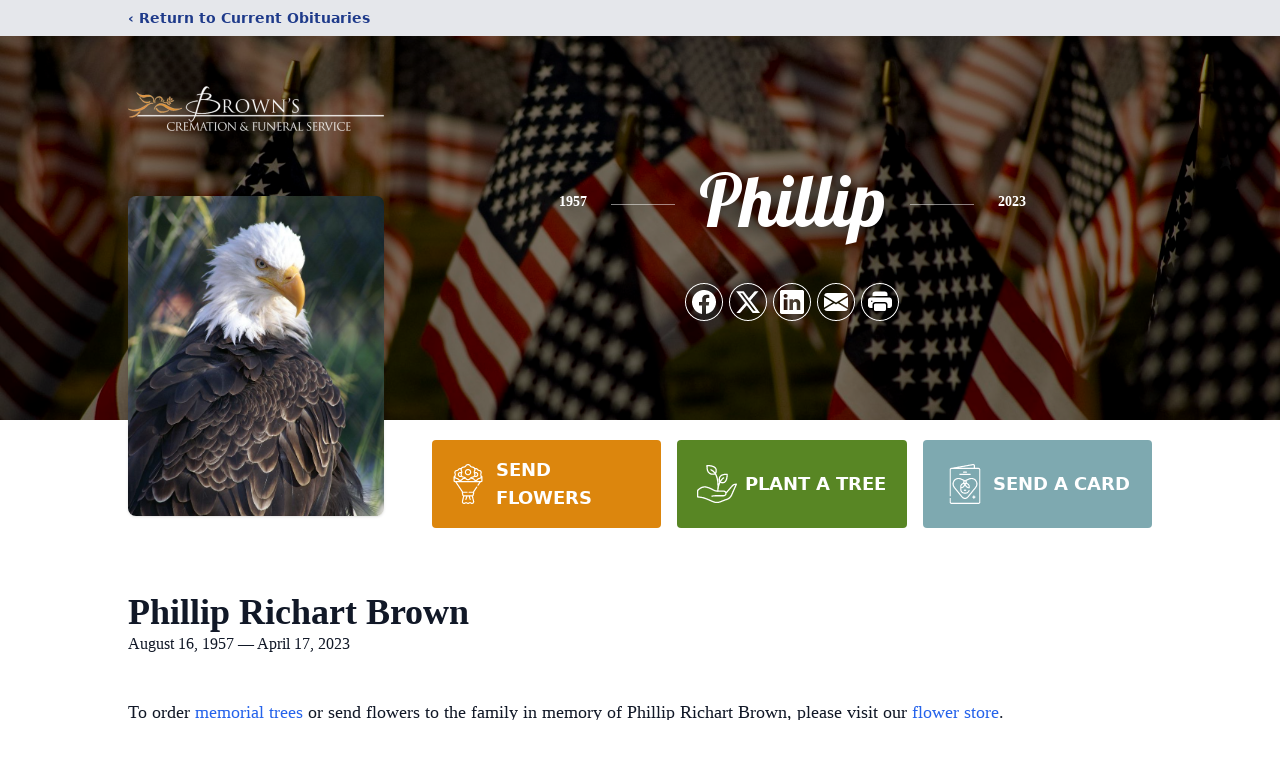

--- FILE ---
content_type: text/html; charset=utf-8
request_url: https://www.google.com/recaptcha/enterprise/anchor?ar=1&k=6Lfza4EjAAAAANvmD60m7dvI-aLSVT0EI0IiP4L1&co=aHR0cHM6Ly93d3cuYnJvd25zY3JlbWF0aW9uc2VydmljZS5jb206NDQz&hl=en&type=image&v=N67nZn4AqZkNcbeMu4prBgzg&theme=light&size=invisible&badge=bottomright&anchor-ms=20000&execute-ms=30000&cb=bd5umlzi8tcd
body_size: 48817
content:
<!DOCTYPE HTML><html dir="ltr" lang="en"><head><meta http-equiv="Content-Type" content="text/html; charset=UTF-8">
<meta http-equiv="X-UA-Compatible" content="IE=edge">
<title>reCAPTCHA</title>
<style type="text/css">
/* cyrillic-ext */
@font-face {
  font-family: 'Roboto';
  font-style: normal;
  font-weight: 400;
  font-stretch: 100%;
  src: url(//fonts.gstatic.com/s/roboto/v48/KFO7CnqEu92Fr1ME7kSn66aGLdTylUAMa3GUBHMdazTgWw.woff2) format('woff2');
  unicode-range: U+0460-052F, U+1C80-1C8A, U+20B4, U+2DE0-2DFF, U+A640-A69F, U+FE2E-FE2F;
}
/* cyrillic */
@font-face {
  font-family: 'Roboto';
  font-style: normal;
  font-weight: 400;
  font-stretch: 100%;
  src: url(//fonts.gstatic.com/s/roboto/v48/KFO7CnqEu92Fr1ME7kSn66aGLdTylUAMa3iUBHMdazTgWw.woff2) format('woff2');
  unicode-range: U+0301, U+0400-045F, U+0490-0491, U+04B0-04B1, U+2116;
}
/* greek-ext */
@font-face {
  font-family: 'Roboto';
  font-style: normal;
  font-weight: 400;
  font-stretch: 100%;
  src: url(//fonts.gstatic.com/s/roboto/v48/KFO7CnqEu92Fr1ME7kSn66aGLdTylUAMa3CUBHMdazTgWw.woff2) format('woff2');
  unicode-range: U+1F00-1FFF;
}
/* greek */
@font-face {
  font-family: 'Roboto';
  font-style: normal;
  font-weight: 400;
  font-stretch: 100%;
  src: url(//fonts.gstatic.com/s/roboto/v48/KFO7CnqEu92Fr1ME7kSn66aGLdTylUAMa3-UBHMdazTgWw.woff2) format('woff2');
  unicode-range: U+0370-0377, U+037A-037F, U+0384-038A, U+038C, U+038E-03A1, U+03A3-03FF;
}
/* math */
@font-face {
  font-family: 'Roboto';
  font-style: normal;
  font-weight: 400;
  font-stretch: 100%;
  src: url(//fonts.gstatic.com/s/roboto/v48/KFO7CnqEu92Fr1ME7kSn66aGLdTylUAMawCUBHMdazTgWw.woff2) format('woff2');
  unicode-range: U+0302-0303, U+0305, U+0307-0308, U+0310, U+0312, U+0315, U+031A, U+0326-0327, U+032C, U+032F-0330, U+0332-0333, U+0338, U+033A, U+0346, U+034D, U+0391-03A1, U+03A3-03A9, U+03B1-03C9, U+03D1, U+03D5-03D6, U+03F0-03F1, U+03F4-03F5, U+2016-2017, U+2034-2038, U+203C, U+2040, U+2043, U+2047, U+2050, U+2057, U+205F, U+2070-2071, U+2074-208E, U+2090-209C, U+20D0-20DC, U+20E1, U+20E5-20EF, U+2100-2112, U+2114-2115, U+2117-2121, U+2123-214F, U+2190, U+2192, U+2194-21AE, U+21B0-21E5, U+21F1-21F2, U+21F4-2211, U+2213-2214, U+2216-22FF, U+2308-230B, U+2310, U+2319, U+231C-2321, U+2336-237A, U+237C, U+2395, U+239B-23B7, U+23D0, U+23DC-23E1, U+2474-2475, U+25AF, U+25B3, U+25B7, U+25BD, U+25C1, U+25CA, U+25CC, U+25FB, U+266D-266F, U+27C0-27FF, U+2900-2AFF, U+2B0E-2B11, U+2B30-2B4C, U+2BFE, U+3030, U+FF5B, U+FF5D, U+1D400-1D7FF, U+1EE00-1EEFF;
}
/* symbols */
@font-face {
  font-family: 'Roboto';
  font-style: normal;
  font-weight: 400;
  font-stretch: 100%;
  src: url(//fonts.gstatic.com/s/roboto/v48/KFO7CnqEu92Fr1ME7kSn66aGLdTylUAMaxKUBHMdazTgWw.woff2) format('woff2');
  unicode-range: U+0001-000C, U+000E-001F, U+007F-009F, U+20DD-20E0, U+20E2-20E4, U+2150-218F, U+2190, U+2192, U+2194-2199, U+21AF, U+21E6-21F0, U+21F3, U+2218-2219, U+2299, U+22C4-22C6, U+2300-243F, U+2440-244A, U+2460-24FF, U+25A0-27BF, U+2800-28FF, U+2921-2922, U+2981, U+29BF, U+29EB, U+2B00-2BFF, U+4DC0-4DFF, U+FFF9-FFFB, U+10140-1018E, U+10190-1019C, U+101A0, U+101D0-101FD, U+102E0-102FB, U+10E60-10E7E, U+1D2C0-1D2D3, U+1D2E0-1D37F, U+1F000-1F0FF, U+1F100-1F1AD, U+1F1E6-1F1FF, U+1F30D-1F30F, U+1F315, U+1F31C, U+1F31E, U+1F320-1F32C, U+1F336, U+1F378, U+1F37D, U+1F382, U+1F393-1F39F, U+1F3A7-1F3A8, U+1F3AC-1F3AF, U+1F3C2, U+1F3C4-1F3C6, U+1F3CA-1F3CE, U+1F3D4-1F3E0, U+1F3ED, U+1F3F1-1F3F3, U+1F3F5-1F3F7, U+1F408, U+1F415, U+1F41F, U+1F426, U+1F43F, U+1F441-1F442, U+1F444, U+1F446-1F449, U+1F44C-1F44E, U+1F453, U+1F46A, U+1F47D, U+1F4A3, U+1F4B0, U+1F4B3, U+1F4B9, U+1F4BB, U+1F4BF, U+1F4C8-1F4CB, U+1F4D6, U+1F4DA, U+1F4DF, U+1F4E3-1F4E6, U+1F4EA-1F4ED, U+1F4F7, U+1F4F9-1F4FB, U+1F4FD-1F4FE, U+1F503, U+1F507-1F50B, U+1F50D, U+1F512-1F513, U+1F53E-1F54A, U+1F54F-1F5FA, U+1F610, U+1F650-1F67F, U+1F687, U+1F68D, U+1F691, U+1F694, U+1F698, U+1F6AD, U+1F6B2, U+1F6B9-1F6BA, U+1F6BC, U+1F6C6-1F6CF, U+1F6D3-1F6D7, U+1F6E0-1F6EA, U+1F6F0-1F6F3, U+1F6F7-1F6FC, U+1F700-1F7FF, U+1F800-1F80B, U+1F810-1F847, U+1F850-1F859, U+1F860-1F887, U+1F890-1F8AD, U+1F8B0-1F8BB, U+1F8C0-1F8C1, U+1F900-1F90B, U+1F93B, U+1F946, U+1F984, U+1F996, U+1F9E9, U+1FA00-1FA6F, U+1FA70-1FA7C, U+1FA80-1FA89, U+1FA8F-1FAC6, U+1FACE-1FADC, U+1FADF-1FAE9, U+1FAF0-1FAF8, U+1FB00-1FBFF;
}
/* vietnamese */
@font-face {
  font-family: 'Roboto';
  font-style: normal;
  font-weight: 400;
  font-stretch: 100%;
  src: url(//fonts.gstatic.com/s/roboto/v48/KFO7CnqEu92Fr1ME7kSn66aGLdTylUAMa3OUBHMdazTgWw.woff2) format('woff2');
  unicode-range: U+0102-0103, U+0110-0111, U+0128-0129, U+0168-0169, U+01A0-01A1, U+01AF-01B0, U+0300-0301, U+0303-0304, U+0308-0309, U+0323, U+0329, U+1EA0-1EF9, U+20AB;
}
/* latin-ext */
@font-face {
  font-family: 'Roboto';
  font-style: normal;
  font-weight: 400;
  font-stretch: 100%;
  src: url(//fonts.gstatic.com/s/roboto/v48/KFO7CnqEu92Fr1ME7kSn66aGLdTylUAMa3KUBHMdazTgWw.woff2) format('woff2');
  unicode-range: U+0100-02BA, U+02BD-02C5, U+02C7-02CC, U+02CE-02D7, U+02DD-02FF, U+0304, U+0308, U+0329, U+1D00-1DBF, U+1E00-1E9F, U+1EF2-1EFF, U+2020, U+20A0-20AB, U+20AD-20C0, U+2113, U+2C60-2C7F, U+A720-A7FF;
}
/* latin */
@font-face {
  font-family: 'Roboto';
  font-style: normal;
  font-weight: 400;
  font-stretch: 100%;
  src: url(//fonts.gstatic.com/s/roboto/v48/KFO7CnqEu92Fr1ME7kSn66aGLdTylUAMa3yUBHMdazQ.woff2) format('woff2');
  unicode-range: U+0000-00FF, U+0131, U+0152-0153, U+02BB-02BC, U+02C6, U+02DA, U+02DC, U+0304, U+0308, U+0329, U+2000-206F, U+20AC, U+2122, U+2191, U+2193, U+2212, U+2215, U+FEFF, U+FFFD;
}
/* cyrillic-ext */
@font-face {
  font-family: 'Roboto';
  font-style: normal;
  font-weight: 500;
  font-stretch: 100%;
  src: url(//fonts.gstatic.com/s/roboto/v48/KFO7CnqEu92Fr1ME7kSn66aGLdTylUAMa3GUBHMdazTgWw.woff2) format('woff2');
  unicode-range: U+0460-052F, U+1C80-1C8A, U+20B4, U+2DE0-2DFF, U+A640-A69F, U+FE2E-FE2F;
}
/* cyrillic */
@font-face {
  font-family: 'Roboto';
  font-style: normal;
  font-weight: 500;
  font-stretch: 100%;
  src: url(//fonts.gstatic.com/s/roboto/v48/KFO7CnqEu92Fr1ME7kSn66aGLdTylUAMa3iUBHMdazTgWw.woff2) format('woff2');
  unicode-range: U+0301, U+0400-045F, U+0490-0491, U+04B0-04B1, U+2116;
}
/* greek-ext */
@font-face {
  font-family: 'Roboto';
  font-style: normal;
  font-weight: 500;
  font-stretch: 100%;
  src: url(//fonts.gstatic.com/s/roboto/v48/KFO7CnqEu92Fr1ME7kSn66aGLdTylUAMa3CUBHMdazTgWw.woff2) format('woff2');
  unicode-range: U+1F00-1FFF;
}
/* greek */
@font-face {
  font-family: 'Roboto';
  font-style: normal;
  font-weight: 500;
  font-stretch: 100%;
  src: url(//fonts.gstatic.com/s/roboto/v48/KFO7CnqEu92Fr1ME7kSn66aGLdTylUAMa3-UBHMdazTgWw.woff2) format('woff2');
  unicode-range: U+0370-0377, U+037A-037F, U+0384-038A, U+038C, U+038E-03A1, U+03A3-03FF;
}
/* math */
@font-face {
  font-family: 'Roboto';
  font-style: normal;
  font-weight: 500;
  font-stretch: 100%;
  src: url(//fonts.gstatic.com/s/roboto/v48/KFO7CnqEu92Fr1ME7kSn66aGLdTylUAMawCUBHMdazTgWw.woff2) format('woff2');
  unicode-range: U+0302-0303, U+0305, U+0307-0308, U+0310, U+0312, U+0315, U+031A, U+0326-0327, U+032C, U+032F-0330, U+0332-0333, U+0338, U+033A, U+0346, U+034D, U+0391-03A1, U+03A3-03A9, U+03B1-03C9, U+03D1, U+03D5-03D6, U+03F0-03F1, U+03F4-03F5, U+2016-2017, U+2034-2038, U+203C, U+2040, U+2043, U+2047, U+2050, U+2057, U+205F, U+2070-2071, U+2074-208E, U+2090-209C, U+20D0-20DC, U+20E1, U+20E5-20EF, U+2100-2112, U+2114-2115, U+2117-2121, U+2123-214F, U+2190, U+2192, U+2194-21AE, U+21B0-21E5, U+21F1-21F2, U+21F4-2211, U+2213-2214, U+2216-22FF, U+2308-230B, U+2310, U+2319, U+231C-2321, U+2336-237A, U+237C, U+2395, U+239B-23B7, U+23D0, U+23DC-23E1, U+2474-2475, U+25AF, U+25B3, U+25B7, U+25BD, U+25C1, U+25CA, U+25CC, U+25FB, U+266D-266F, U+27C0-27FF, U+2900-2AFF, U+2B0E-2B11, U+2B30-2B4C, U+2BFE, U+3030, U+FF5B, U+FF5D, U+1D400-1D7FF, U+1EE00-1EEFF;
}
/* symbols */
@font-face {
  font-family: 'Roboto';
  font-style: normal;
  font-weight: 500;
  font-stretch: 100%;
  src: url(//fonts.gstatic.com/s/roboto/v48/KFO7CnqEu92Fr1ME7kSn66aGLdTylUAMaxKUBHMdazTgWw.woff2) format('woff2');
  unicode-range: U+0001-000C, U+000E-001F, U+007F-009F, U+20DD-20E0, U+20E2-20E4, U+2150-218F, U+2190, U+2192, U+2194-2199, U+21AF, U+21E6-21F0, U+21F3, U+2218-2219, U+2299, U+22C4-22C6, U+2300-243F, U+2440-244A, U+2460-24FF, U+25A0-27BF, U+2800-28FF, U+2921-2922, U+2981, U+29BF, U+29EB, U+2B00-2BFF, U+4DC0-4DFF, U+FFF9-FFFB, U+10140-1018E, U+10190-1019C, U+101A0, U+101D0-101FD, U+102E0-102FB, U+10E60-10E7E, U+1D2C0-1D2D3, U+1D2E0-1D37F, U+1F000-1F0FF, U+1F100-1F1AD, U+1F1E6-1F1FF, U+1F30D-1F30F, U+1F315, U+1F31C, U+1F31E, U+1F320-1F32C, U+1F336, U+1F378, U+1F37D, U+1F382, U+1F393-1F39F, U+1F3A7-1F3A8, U+1F3AC-1F3AF, U+1F3C2, U+1F3C4-1F3C6, U+1F3CA-1F3CE, U+1F3D4-1F3E0, U+1F3ED, U+1F3F1-1F3F3, U+1F3F5-1F3F7, U+1F408, U+1F415, U+1F41F, U+1F426, U+1F43F, U+1F441-1F442, U+1F444, U+1F446-1F449, U+1F44C-1F44E, U+1F453, U+1F46A, U+1F47D, U+1F4A3, U+1F4B0, U+1F4B3, U+1F4B9, U+1F4BB, U+1F4BF, U+1F4C8-1F4CB, U+1F4D6, U+1F4DA, U+1F4DF, U+1F4E3-1F4E6, U+1F4EA-1F4ED, U+1F4F7, U+1F4F9-1F4FB, U+1F4FD-1F4FE, U+1F503, U+1F507-1F50B, U+1F50D, U+1F512-1F513, U+1F53E-1F54A, U+1F54F-1F5FA, U+1F610, U+1F650-1F67F, U+1F687, U+1F68D, U+1F691, U+1F694, U+1F698, U+1F6AD, U+1F6B2, U+1F6B9-1F6BA, U+1F6BC, U+1F6C6-1F6CF, U+1F6D3-1F6D7, U+1F6E0-1F6EA, U+1F6F0-1F6F3, U+1F6F7-1F6FC, U+1F700-1F7FF, U+1F800-1F80B, U+1F810-1F847, U+1F850-1F859, U+1F860-1F887, U+1F890-1F8AD, U+1F8B0-1F8BB, U+1F8C0-1F8C1, U+1F900-1F90B, U+1F93B, U+1F946, U+1F984, U+1F996, U+1F9E9, U+1FA00-1FA6F, U+1FA70-1FA7C, U+1FA80-1FA89, U+1FA8F-1FAC6, U+1FACE-1FADC, U+1FADF-1FAE9, U+1FAF0-1FAF8, U+1FB00-1FBFF;
}
/* vietnamese */
@font-face {
  font-family: 'Roboto';
  font-style: normal;
  font-weight: 500;
  font-stretch: 100%;
  src: url(//fonts.gstatic.com/s/roboto/v48/KFO7CnqEu92Fr1ME7kSn66aGLdTylUAMa3OUBHMdazTgWw.woff2) format('woff2');
  unicode-range: U+0102-0103, U+0110-0111, U+0128-0129, U+0168-0169, U+01A0-01A1, U+01AF-01B0, U+0300-0301, U+0303-0304, U+0308-0309, U+0323, U+0329, U+1EA0-1EF9, U+20AB;
}
/* latin-ext */
@font-face {
  font-family: 'Roboto';
  font-style: normal;
  font-weight: 500;
  font-stretch: 100%;
  src: url(//fonts.gstatic.com/s/roboto/v48/KFO7CnqEu92Fr1ME7kSn66aGLdTylUAMa3KUBHMdazTgWw.woff2) format('woff2');
  unicode-range: U+0100-02BA, U+02BD-02C5, U+02C7-02CC, U+02CE-02D7, U+02DD-02FF, U+0304, U+0308, U+0329, U+1D00-1DBF, U+1E00-1E9F, U+1EF2-1EFF, U+2020, U+20A0-20AB, U+20AD-20C0, U+2113, U+2C60-2C7F, U+A720-A7FF;
}
/* latin */
@font-face {
  font-family: 'Roboto';
  font-style: normal;
  font-weight: 500;
  font-stretch: 100%;
  src: url(//fonts.gstatic.com/s/roboto/v48/KFO7CnqEu92Fr1ME7kSn66aGLdTylUAMa3yUBHMdazQ.woff2) format('woff2');
  unicode-range: U+0000-00FF, U+0131, U+0152-0153, U+02BB-02BC, U+02C6, U+02DA, U+02DC, U+0304, U+0308, U+0329, U+2000-206F, U+20AC, U+2122, U+2191, U+2193, U+2212, U+2215, U+FEFF, U+FFFD;
}
/* cyrillic-ext */
@font-face {
  font-family: 'Roboto';
  font-style: normal;
  font-weight: 900;
  font-stretch: 100%;
  src: url(//fonts.gstatic.com/s/roboto/v48/KFO7CnqEu92Fr1ME7kSn66aGLdTylUAMa3GUBHMdazTgWw.woff2) format('woff2');
  unicode-range: U+0460-052F, U+1C80-1C8A, U+20B4, U+2DE0-2DFF, U+A640-A69F, U+FE2E-FE2F;
}
/* cyrillic */
@font-face {
  font-family: 'Roboto';
  font-style: normal;
  font-weight: 900;
  font-stretch: 100%;
  src: url(//fonts.gstatic.com/s/roboto/v48/KFO7CnqEu92Fr1ME7kSn66aGLdTylUAMa3iUBHMdazTgWw.woff2) format('woff2');
  unicode-range: U+0301, U+0400-045F, U+0490-0491, U+04B0-04B1, U+2116;
}
/* greek-ext */
@font-face {
  font-family: 'Roboto';
  font-style: normal;
  font-weight: 900;
  font-stretch: 100%;
  src: url(//fonts.gstatic.com/s/roboto/v48/KFO7CnqEu92Fr1ME7kSn66aGLdTylUAMa3CUBHMdazTgWw.woff2) format('woff2');
  unicode-range: U+1F00-1FFF;
}
/* greek */
@font-face {
  font-family: 'Roboto';
  font-style: normal;
  font-weight: 900;
  font-stretch: 100%;
  src: url(//fonts.gstatic.com/s/roboto/v48/KFO7CnqEu92Fr1ME7kSn66aGLdTylUAMa3-UBHMdazTgWw.woff2) format('woff2');
  unicode-range: U+0370-0377, U+037A-037F, U+0384-038A, U+038C, U+038E-03A1, U+03A3-03FF;
}
/* math */
@font-face {
  font-family: 'Roboto';
  font-style: normal;
  font-weight: 900;
  font-stretch: 100%;
  src: url(//fonts.gstatic.com/s/roboto/v48/KFO7CnqEu92Fr1ME7kSn66aGLdTylUAMawCUBHMdazTgWw.woff2) format('woff2');
  unicode-range: U+0302-0303, U+0305, U+0307-0308, U+0310, U+0312, U+0315, U+031A, U+0326-0327, U+032C, U+032F-0330, U+0332-0333, U+0338, U+033A, U+0346, U+034D, U+0391-03A1, U+03A3-03A9, U+03B1-03C9, U+03D1, U+03D5-03D6, U+03F0-03F1, U+03F4-03F5, U+2016-2017, U+2034-2038, U+203C, U+2040, U+2043, U+2047, U+2050, U+2057, U+205F, U+2070-2071, U+2074-208E, U+2090-209C, U+20D0-20DC, U+20E1, U+20E5-20EF, U+2100-2112, U+2114-2115, U+2117-2121, U+2123-214F, U+2190, U+2192, U+2194-21AE, U+21B0-21E5, U+21F1-21F2, U+21F4-2211, U+2213-2214, U+2216-22FF, U+2308-230B, U+2310, U+2319, U+231C-2321, U+2336-237A, U+237C, U+2395, U+239B-23B7, U+23D0, U+23DC-23E1, U+2474-2475, U+25AF, U+25B3, U+25B7, U+25BD, U+25C1, U+25CA, U+25CC, U+25FB, U+266D-266F, U+27C0-27FF, U+2900-2AFF, U+2B0E-2B11, U+2B30-2B4C, U+2BFE, U+3030, U+FF5B, U+FF5D, U+1D400-1D7FF, U+1EE00-1EEFF;
}
/* symbols */
@font-face {
  font-family: 'Roboto';
  font-style: normal;
  font-weight: 900;
  font-stretch: 100%;
  src: url(//fonts.gstatic.com/s/roboto/v48/KFO7CnqEu92Fr1ME7kSn66aGLdTylUAMaxKUBHMdazTgWw.woff2) format('woff2');
  unicode-range: U+0001-000C, U+000E-001F, U+007F-009F, U+20DD-20E0, U+20E2-20E4, U+2150-218F, U+2190, U+2192, U+2194-2199, U+21AF, U+21E6-21F0, U+21F3, U+2218-2219, U+2299, U+22C4-22C6, U+2300-243F, U+2440-244A, U+2460-24FF, U+25A0-27BF, U+2800-28FF, U+2921-2922, U+2981, U+29BF, U+29EB, U+2B00-2BFF, U+4DC0-4DFF, U+FFF9-FFFB, U+10140-1018E, U+10190-1019C, U+101A0, U+101D0-101FD, U+102E0-102FB, U+10E60-10E7E, U+1D2C0-1D2D3, U+1D2E0-1D37F, U+1F000-1F0FF, U+1F100-1F1AD, U+1F1E6-1F1FF, U+1F30D-1F30F, U+1F315, U+1F31C, U+1F31E, U+1F320-1F32C, U+1F336, U+1F378, U+1F37D, U+1F382, U+1F393-1F39F, U+1F3A7-1F3A8, U+1F3AC-1F3AF, U+1F3C2, U+1F3C4-1F3C6, U+1F3CA-1F3CE, U+1F3D4-1F3E0, U+1F3ED, U+1F3F1-1F3F3, U+1F3F5-1F3F7, U+1F408, U+1F415, U+1F41F, U+1F426, U+1F43F, U+1F441-1F442, U+1F444, U+1F446-1F449, U+1F44C-1F44E, U+1F453, U+1F46A, U+1F47D, U+1F4A3, U+1F4B0, U+1F4B3, U+1F4B9, U+1F4BB, U+1F4BF, U+1F4C8-1F4CB, U+1F4D6, U+1F4DA, U+1F4DF, U+1F4E3-1F4E6, U+1F4EA-1F4ED, U+1F4F7, U+1F4F9-1F4FB, U+1F4FD-1F4FE, U+1F503, U+1F507-1F50B, U+1F50D, U+1F512-1F513, U+1F53E-1F54A, U+1F54F-1F5FA, U+1F610, U+1F650-1F67F, U+1F687, U+1F68D, U+1F691, U+1F694, U+1F698, U+1F6AD, U+1F6B2, U+1F6B9-1F6BA, U+1F6BC, U+1F6C6-1F6CF, U+1F6D3-1F6D7, U+1F6E0-1F6EA, U+1F6F0-1F6F3, U+1F6F7-1F6FC, U+1F700-1F7FF, U+1F800-1F80B, U+1F810-1F847, U+1F850-1F859, U+1F860-1F887, U+1F890-1F8AD, U+1F8B0-1F8BB, U+1F8C0-1F8C1, U+1F900-1F90B, U+1F93B, U+1F946, U+1F984, U+1F996, U+1F9E9, U+1FA00-1FA6F, U+1FA70-1FA7C, U+1FA80-1FA89, U+1FA8F-1FAC6, U+1FACE-1FADC, U+1FADF-1FAE9, U+1FAF0-1FAF8, U+1FB00-1FBFF;
}
/* vietnamese */
@font-face {
  font-family: 'Roboto';
  font-style: normal;
  font-weight: 900;
  font-stretch: 100%;
  src: url(//fonts.gstatic.com/s/roboto/v48/KFO7CnqEu92Fr1ME7kSn66aGLdTylUAMa3OUBHMdazTgWw.woff2) format('woff2');
  unicode-range: U+0102-0103, U+0110-0111, U+0128-0129, U+0168-0169, U+01A0-01A1, U+01AF-01B0, U+0300-0301, U+0303-0304, U+0308-0309, U+0323, U+0329, U+1EA0-1EF9, U+20AB;
}
/* latin-ext */
@font-face {
  font-family: 'Roboto';
  font-style: normal;
  font-weight: 900;
  font-stretch: 100%;
  src: url(//fonts.gstatic.com/s/roboto/v48/KFO7CnqEu92Fr1ME7kSn66aGLdTylUAMa3KUBHMdazTgWw.woff2) format('woff2');
  unicode-range: U+0100-02BA, U+02BD-02C5, U+02C7-02CC, U+02CE-02D7, U+02DD-02FF, U+0304, U+0308, U+0329, U+1D00-1DBF, U+1E00-1E9F, U+1EF2-1EFF, U+2020, U+20A0-20AB, U+20AD-20C0, U+2113, U+2C60-2C7F, U+A720-A7FF;
}
/* latin */
@font-face {
  font-family: 'Roboto';
  font-style: normal;
  font-weight: 900;
  font-stretch: 100%;
  src: url(//fonts.gstatic.com/s/roboto/v48/KFO7CnqEu92Fr1ME7kSn66aGLdTylUAMa3yUBHMdazQ.woff2) format('woff2');
  unicode-range: U+0000-00FF, U+0131, U+0152-0153, U+02BB-02BC, U+02C6, U+02DA, U+02DC, U+0304, U+0308, U+0329, U+2000-206F, U+20AC, U+2122, U+2191, U+2193, U+2212, U+2215, U+FEFF, U+FFFD;
}

</style>
<link rel="stylesheet" type="text/css" href="https://www.gstatic.com/recaptcha/releases/N67nZn4AqZkNcbeMu4prBgzg/styles__ltr.css">
<script nonce="4mnIcWKr9qRoQ3lLAzIiXw" type="text/javascript">window['__recaptcha_api'] = 'https://www.google.com/recaptcha/enterprise/';</script>
<script type="text/javascript" src="https://www.gstatic.com/recaptcha/releases/N67nZn4AqZkNcbeMu4prBgzg/recaptcha__en.js" nonce="4mnIcWKr9qRoQ3lLAzIiXw">
      
    </script></head>
<body><div id="rc-anchor-alert" class="rc-anchor-alert"></div>
<input type="hidden" id="recaptcha-token" value="[base64]">
<script type="text/javascript" nonce="4mnIcWKr9qRoQ3lLAzIiXw">
      recaptcha.anchor.Main.init("[\x22ainput\x22,[\x22bgdata\x22,\x22\x22,\[base64]/[base64]/MjU1Ong/[base64]/[base64]/[base64]/[base64]/[base64]/[base64]/[base64]/[base64]/[base64]/[base64]/[base64]/[base64]/[base64]/[base64]/[base64]\\u003d\x22,\[base64]\\u003d\\u003d\x22,\x22w4Y5wrfCtlHCksKlGMO7w7vDrSQdwodYwohPwpNCwrLDm2bDv3rCtGVPw6zCnsObwpnDmW3CkMOlw7XDh3vCjRLCsCfDksOLfVjDnhLDhsO+wo/ClcKdGsK1S8KHJMODEcO5w6DCmcOYwqvCrl4tIwAdQmJ2asKLIcOJw6rDo8OXwq5fwqPDiXwpNcKpcTJHA8OFTkZ0w5ItwqEaMsKMdMOTCsKHesOII8K+w58sUm/DvcOdw6E/[base64]/CoRwAUsKGNMOjQcK2w43DmEp0L2/CksOlwqQOw6YpwpzCncKCwpVGb0gmD8KFZMKGwptqw55OwpcgVMKiwptKw6tYwrkJw7vDrcOFJcO/UClow5zCp8KDI8O2LyvCqcO8w6nDisKmwqQmVsKzworCrhHDtsKpw5/[base64]/w5dhw4orwpHDmsKfw6QHLD8/QsKfw54Ww5XClAMCwpQ4Q8OFw78YwqwfLMOUWcK6w5zDoMKWYsKcwrABw4zDu8K9MhsjL8K5DhLCj8O8wrZ1w55Fwrc0wq7DrsOze8KXw5DCgsKLwq0xTXTDkcKNw6zCkcKMFCZWw7DDocKzLUHCrMOowqzDvcOpw4/CqMOuw40iw7/ClcKCWsO6f8OSOTfDiV3Ct8KlXiHCpMOIwpPDo8OTBVMTDWoew7tHwrpVw4JywrpLBGrCoHDDnjbCtH0jWcO/DCgDwrU1wpPDoBjCt8O4wqZcUsK3dyLDgxfCvsKyS1zCsGHCqxUDR8OMVk4cWFzDnMOhw58awqEhScO6w77CsnnDisO/w4YxwqnCg1LDphkwfAzChmw+TMKtFsK4O8OGVcO6JcOTcl7DpMKoH8Omw4HDnMK2CcO0w5JEPV7CglnDjiDCuMOqw5l7B2fCpx3DmXBhwpR2w5l/w6dzRlFewo8jO8Otw593wrtxGlvCiMO0w6HDs8OEwpQqUzTCiTkeI8OCfMOsw5sXwrzChcOgNsKbw5rDs1DDoj/CmmTCglXDoMORAlLDuBRUIGHCgsOHwojDhcKXwpnCgcOlwobDljFWZT98wrPDnTxCakw7FFULbMOgwqrCkBgkwrvDrRhFwr9xa8K9EMOJwpvDo8KnBhfDjcKzI3c2wrHDs8OtcS0Bw7F0VcOwwp3CrMOQwqYDw6FNw7fCr8K/IsOGDk4hF8OLwpAHwrTCh8KiR8KXwqPCplnCtsKDesKUecKMw5lJw7fDoBpfw4rDtsOiw5nDlm/Cs8OqVsKEEFYQCwUjTytLw7NaVsKhDsKxw4bCjMOQw67DiyPDncK0Ei7Cv2rCjsO0wqg7PhEiwo9Cw4Bcw5HCt8O8w4HDpcK0ZMOVFnEyw4oiwpN5wrwVw5rDr8OVQyLCrsKof3/Cjw7DkS/[base64]/fT8Yw6PDlWECwoUbDcOkw4vCi8Osw7tYw4I9wobCoMOwI8ONw503RwLDoMOqDcObwpAxw7Eaw5XDn8OLwocMw4jDoMKTw7oyw47DpsKsw4/Cp8K8w7ADGl3Dl8OPNcO6wrnDiXtqwq7DqElPw7JFw7s/McKuw6gUwq92w7nDjk1awpDCtcKCYnTCiwQKLj8Ew5VaOMK5fScXw5lgw7nDpsO8dsK9QcOmOBnDnMKtOh/CqcKsK0k5H8OJw5rCugzDtUcBZMKnTE/CvcKgWBQyWsO1w63DkMO6HWJJworDvxnDt8KmwrfCpMOSw6kVwqnCkzMiw5lzwohCw5IVTATCl8Kdwp82wrdRCWEnw5QiG8Oiw43Dtxl4F8ODc8KRHsKFw43DvMOfPMKWKcKGw6PCow7DklHCly7CmsKCwo/CkcOnMmPDuHVwU8Oswo/[base64]/w4PDsULCpUdowrrCoMO3DcOuEcORwqrDkMOqUGNoGmLDsMOFNzvDicKfP8OAd8KsVT3CinVXwqzCgwXCs1rDnDo8woHDo8KiwovCgmpVWcOAw5gvNR4jwrROw4QAG8OtwrkPwrEKIl93wp5bRsKTw57CmMO/wrEvMsOywqzCkcOtwp4hOQPCgcKdZ8KKaj7DoSBcwqnDuyfCnAlcwovCiMKWE8KWGyPCh8KNwpAdLsOpw5LDii16wpgbIcOCX8OOw6fDl8O2OcKKwpx8OcOZAsOrOEBRwrDDgyXDrRLDsBjCn0PCln1QVGhdb0l6w7nDkcKLwrIgX8KuYMKjw4DDs0rCusKhwrMjOMK/[base64]/DkMKAOgV2w4TDm8ODbQICEwTDtMOow61uCy8Iw7EewrHDiMKYdcOlwroDw7LDlVPDq8O4w4HCusOBccKafMKiw6HDrMKbZMKDS8KTwqzDgh7DpkrCkkgRNQ7DoMOTwpnDvDfClsO5w5Bbw7fCtV0Yw7zDmFE+YsKZTmDDu2rCjz/DiBbDkcKqw7sGZsKuQcOIFcKwI8Opwq7CoMK2wo9kw7h5w45ma3/DqG3DmMONTcOfw4cGw5jDoF7DkcOsDG0rGMOVMsK+CzTCr8OnFz0AcMORwp9QHmXCmlZvwq1DasO0GHQww53Ds1HDl8Onwrc2EcOxwoXCi21Iw61ISsOzMhvChlfDuEQQZyjClMOdw6fDngVffD40YsKswoAdw6hJw7HCuHg9Gg/ClkHDtMK7bRfDgMOiwpMBw5BewqgzwpxBXMKrMG1TLcOlwqTCqmIqw5DDrcOkwp1xdMKbAMOnw4NLwonCiQzCucKKw6TCgcOSwrtgw53DtcKdQxx3w4nCrsOAw7MYe8KPUA0Zwp8HSWvDk8KQw4ldX8OBZylOwqbCrH1/IVt6GsOKwr3Dg0BKw4UWVcKLDMODwpXDjXvChA/CoMOBX8K2VwnCosOpwpHCqFpRwpdxw5NCM8KgwrRjUjnChxU7TC4REsK/[base64]/Dh0M0wo7DuToiKMKGXXNuw65cwrpLAk/DvGFswrEBwoPCocK7wqDCtU9KFsK0w4nCgsKMScObMMOrw4guwrjChMOsSMOJJ8OBZ8KefBzCrRBEw5TDl8KAw5rDgB7CrcO/w4lvIWjDvkosw4NRRQTCpQjCu8Klf2RMCMOUHcOewrnDnGxHw6rCgg7DtArDvMO5woRxQVHCjMOpThhJw7ciw6Y4wq7CkMK7BVlrwrTCrsOvw5JHcCHDhcO3w47Dhhspw6nCksKAFSYyXsO5BsKyw5/[base64]/CuMKyb01GMzEuw63DqxrDpD7CtHjCn8OBRsKEwrHDpjzCisK2fj7Drz5hw447Z8KiwpbDucOJK8O6wp7CpcKlL3XCgSPCslfCoXnDjAsowposa8O/[base64]/CoGphe8Okw57DiGnDhsKEPQvClQ5EwpbDosKAwrg8wqhvaMO6wojDksOTGWlTdh/Cuw8zwpgzwrRVBcKTw6fDpcO0w5sBw58Ifz4Xa2TCjMKNDzXDrcOPXcKUcB3CocKRwpXDqMOqLsKSwpkMZ1UNwonDjMKfbHHCg8Oqw4LCqMOPwp5QG8KVfEgBeEFSLsKQaMKLS8OpRCTCiSLDusOuw4VuXR/[base64]/CjsOPw7TChCjDr8KvD8Oiwo7DisK5JQnDjMKbw5vCnCXCiCYGw4DDhBIKw7RIZxHClsKYwobCnxPCq2/CusKywo1Ew602w5MHwqpEwqfChCkSC8KWdcO/w6fDoXlbw5IiwoglFsK6wq/CmD/DhMKuNMOnbcKuwpzDnE/DtzFMwo3Cg8Ofw5kDw7lRw7fCtsOYYTjDgkdxDEzDsBvCsQ7CuR1zOVjClMKuLR5aw5PCiU/DisOZB8K8SU4oTcOFYcOJw43CmG/DlsKFMMOMw67CvMK+w5BHP0fCr8Kyw49aw4bDmsO8DsKLacOLwpDDlsOxwrNsZMOsQcOBUsODwrsHw5x5T396XAzCjsKgB0nDlsOyw5R4w47DhcO1T1/[base64]/[base64]/IMK8fMKXGcO+a1HClUjCjcOzw4TDpz3CsjY/w505NlLDscOzw4nDvsO5T27DjgPDscKFw6bDgXlQWMKyw4xIw5/DgBLDicKKwqdIwqIxbnzDghAgWTbDhMOmbMOpFMKWwpbDqxcvY8OkwoVyw5XCmHA6WcOwwr4kwq3DpMK9w7Fvwr4WOy5Uw4o2NDrCscK5w5AUw6nDqj4LwrUGEBxLX03Cu0B/wrHCpcKRbcK2OcOmVB3CmcK7w6nDqMKrw7VFwqVGPyHCnynDgwwgwoTDlGJ7DGTDrnhVUBkSw63DnMK1w4lVw77Cl8KoJMKPAcO6DsKMO2h4wqbDmX/CuB/[base64]/DkMKGw4vDpl15w7lCwoEdK8KpwpfDrCZ3w6IgHm05w60kCMK0eRHDnVkgw7U9wqHCmFhMagp4wq5bFcOyHydtCMK4BsOuKE0Vw6XDs8Kqw4p+JnjDlBvCp3LDsQgROz/Clh3CjMKUCcOGwqEdS2gSw4IjHSvCjSpQfCQrCx9wWjwXwrxqw6lrw44kAMK4BMOLakXCrytTMi/[base64]/wqTDp8KAw7BmwrEfPsKWQMKcHQXCl8KQw6JwDMKqw5BjwpLCmxvDn8O3JDXCllQ3eFvCi8OMWcKYw546w7PDicOCw6/CmcOwPMODwrh4wq7CtHPCgcORwo/DmsK4wp13woR/YnNTwpUQKsOlBsKmw7g1w7LCuMKJw7kFWmjDncOYw5vDtxvCpsK0RMOew6nDu8KtwpfDpMKCwq3DmDxCeGUSIsKrSirDjwbCq3YRdnU5dMO8w5XDg8K4YsOtw6U/F8K4H8Kjwrgrw5IPf8KWw40lwqjCmXEycXwAwr/CnX7Dl8KFO2zChsO/w6IVw4jChVzDiyQcwpYsA8KVwrwCwqI7LWfCl8Khw7ULwoHDsyHCpH5ZMGTDg8K9Bwc2wocCwqNWRTTChDHDosKTw7wMwq3DhU4bw4Qmwo5hOWbCjcKqwrMIwqE0wqhMwoBtw6g9woUePRFlwo7Clh/DkcKtw5zDrkUOG8KuwpDDp8KyKUg4NSrDjMKzZjLDs8OXTcOwwqDCgTB2CcKVw6AmJsOIw5deUcKhIsK3fG97wozDpcOYwrvDlg8Fwp0Gw6PCvWvCr8KLQ2oyw61Rw6URMW/DusOxKHPCiygDwrNfw7ApdsO1VDYYw6/[base64]/DqcKYwpvDjcOkFsKzM8OHL8OdVcKEQMKfw5DCisOtQcKTUWN3wrvCicK8FMKDWMOjYBHDvRDDu8OIwpLDiMOhHgFRw6LDnMO0wotAwoTCq8OOwo/Dh8KZHU/DqGjCpCnDl3nCtcKLM0TCj24NbsKHw4w9EsKadMOfw51Bw5TCjwXCiR4TwrTDnMORw5c/SMKuHDcdFsOpGUPCjh3DisOBTgsae8OSGQldwrh3RDLDkQpBbUPCkcOMw7ECYWDDvmfDnE3CuXU9w64Iw5LChcKiw5rClsKnw4zCpnnCpMKgG0jCisOxIcKbwr8IG8OORsOWw442w44ech/[base64]/Dm1Z7fzwywqjDpMO8L8K2w5bCqTtTI8K0fFHDlXrCsmIuw4kuTMOGXMOXwrrCpznDngoRMMOvwr05acO/w6PCpcKvwqF7dVUMwojCqMOlYw9VQzHClTcGbsOGecKnJFxjw4XDvQTDv8K1c8O0QcOoEMO/ccK4FcOCwoZRwq9FIT/Djh8CC2TDjS3DgQ4Xwq0rDy92RAIYOS/ClcKXUsO9L8Kzw7/[base64]/HsKPZwbCjcOHwpLDlyjDrcK3w6UIwo86wpsLw67CvSgYBcKkcXdFLcK9wrhWPB4jwr/CugzDjRFOw7zDomXDmH7Cm0tww5I1w7vDvU0RAjvDlUvCtcK1w6trw7V7QMK8w6zCgFXDh8O/[base64]/[base64]/DuXMWwoZfw48yw6LCugMuw5/Dg8Omw75+w53DrsKdw7EdVcODwoXDsxoYZ8OiC8OrBzMWw7FDcxHDlcK5JsKzw5MNZ8Krf2bDlUrCl8OlwrzCg8Kaw6R+IsO2DMKHwp7DjsOBw4Bew7jCu0rCkcKZw7wOE3oQNDIOw5TCoMKPN8KdacK/C2/Cs33DssOVw74XwrZbKsOyd0hRw4nCucO2WmpnKn7Cj8KeS2LDv18SZcOcG8ObZCQiwpvDrcOkwrfDphcBWsO/w6zCvcKTw7svw6Nrw7pUwpPDpsOmYcOIJsOEw4QQwoMSA8KQKHQLwozCizsSw5zCjDFZwpvCm1XCuHEuw7TCiMORwqhTNQ/DqsOQwocvEcODR8KEw4AJMcOYaBU4UGLCvMKjdcO1EsOMHxxxasOnDsK6Q3dmLyvDtcOqw4BrecOEQkwzHHNtw6XCrcO2dFzDkSzDkw3DjjnCssKDwqIYCMO7wrDCuzTCvcOvbSzDk1YUdChgTsK4TMKNQCbDi21Yw5MgJSrCocKfw6/ClMOEAwkCw4XDn2dKawfCqsK+w7TCh8Kfw5zDm8Ktw7zDt8ODwrdod2HCi8KfGGsCLMK/w4YAw73ChMOkw57DiRLDqsKlwrzCpcKHw40vfsKNBVrDvcKMRMKHbcOWw6zDvz5Xwq1vwptudMKGEyrDtsKVw6LCjX/DjsO7wqvCtMKqYistw7DCnMKUwovDk2ddw4dmd8KUw4JpOMKRwqZRwrkde19HW3TCjiJ/RgZIw61MwprDlMKLwoXDtyVPwrFPwp4fEgg3woDDsMKnQMOLG8OsKsKlK05FwpJew7jCg1HDgyLDqlglKsKXwrxZE8OZwqZawqTDmlPDhDkEw4rDtcOpw4/CksO4JMOjwqnDjsKQwphzWcK2WitSw7HCk8OswpPCv2gvJD4gWMKZFH/CkcKvcT3Dn8KWw4DDpMKyw6rChsO3bMKpw5/DkMOlMsK1f8Kowq8qE3HCh0xTTMKEw7nDicKsd8OrW8Ogw6NmU0vCs0vCgTtCP1BUbCQuD1kwwrECw6MhwonCscKTGcK3w63DuXhME2ArQsKfTiLDp8KNw4fDusKnbEvCicO1HlDDocKuO1nDlRZRwoLCm1M/wr/DtDBaARfDgMOjcUoBZDciw4zDsnoQVzd4w4USPsO/[base64]/DjhLDnsKIWMKfwpA8wr/DlwoiXUzDoRnCkF1Jc1lJw5/Dt37CqcO6NCrCnsK4ecKUXMK+MkTCisK/wonDksKpDB/Cr0zDskkyw6XCpcKTw7DCscKTwoVCaCjCvMKcwrZfEcOuwqXDgV3DqMOnworCkUdxVsONwowzCcKEwpXCsHwpJnrDlXMTw4jDtsKsw5QBejLCuQ55w7/[base64]/w6rDlCvCtl1fwqDCukFcAVrDtldrwq/CuxbDo8OyX01JMcOcwrLChMKTw78lMMKgw47Cu2XCoDnDgnI/w6RLUVJgw65kwqAZw7wKCMO0SR/[base64]/Dh8OyUQXDtsKCwr3Ds8K+w7rCtMOed8OoJQTDisOMEsOgw5MGSELDj8Oiw5F6YMKowobDmTo0RcOkScK5wrHCs8KmTyLCrMK8McKkw7DDixHCnhvDkcOTEAI4wpPDtsOJfjgVw4Y0wo4nFcKbwpRjGsK0wrDDsh3CvAgFP8KKwr/CrSJ5w7rCjiFDw6tzw612w4YIMBjDvzbCkWzDt8OiScOOOcKXw6/ClMKpwr8awq/DjcKyE8OLw6hgw4N0ZS8QZjRjwoLCj8KgLAnDmcKoccKxBcKgI3bCn8OJwrjDtmAeXg/[base64]/DmsOdT1bDsUIYwpwZw5bCuUhTwpY0YALDlcKjBcO4woLClRgjwqAvB2fClDTCmAcCeMOQNB7DjhfDgFPDscKLbcKifWjDhMOKQwYJa8KDeVDDt8KjbsK7fsOowp1IcQvDvMKNGcO/[base64]/CrcOFwotAwrvCqMKjNW7Ch2HDkXFCDcOtcMOxN1spHCbDl3s5w4E/[base64]/CtMOhejTDn8Kww61ubC3DocKzw5HDicOQwphcWHjCiAfDgsKFYiRCP8OHHcO+w6jChsKqFHchwp9Dw6bCg8OWa8KYd8KLwowQdCvDsj8VTMOjw6UOw6LDvcODZsK4woLDkgkcRF7DpMKTw6HCpD3DnsOdasOGMcOBWDbDrsOfwrHDksOEwoXDrcKnKS/CvhpOwqMASsKXOcOiRyXCgTUnZhczwrPCkGoDVhtpJMKuBsKgw7g5woczWcKsPW7DnkXDrcK+TEzDmE9eF8KDwqjCr13Dk8Kaw45AchzCjsOfwqTDsVEpw6DDvH/DncOnw4vCgCbDm3fDocKEw5QtHsONGsKEw5ZgQA3Cukk1bMODwpM0wo/DpVDDuWPDo8O/wrPDlW7CqcKFw47Dh8KTT3RjMcKfwpjCm8OOVnzDtkvCvcKNY2fDqMKPTMOfw6TCs3HDkcKpw53Cn1Ajwpgrw5nDlcO9woLCqmVmeRTDlFbDicKDCMKqICFtO1c0U8KUwqdNwqDCq11Xw4tIwqBpb0J7w6U/AAbCn2PChz9iwrFNw6XCpsK/[base64]/Dp8KmLsK6wobCiUVjF8OFwpnCm8KLwpvDoUPCmcO1T3VqZsKbDMO7dH11ZsObeTHCgcKhURFCw5NcZVNDw5zCj8OEw5nCscOaXQkcwpkxwoBgw5zDlTE/[base64]/DvsOqE8OnS8OUw7QowoTDmxlzFhDCqD8UBzjDjsKFw5bDuMOIwoTCucOhwovDvEl8w4HCmMKRw4HDii9oMsOrfBAmXCfChRDDpl/[base64]/V1vCjVtvwpfCuGN/acOFwrI+Y0LDosKzc0zCl8OmdMK5GcOWHMKaPXzDscO2worClsK1w4DCriVDw7U5w5VkwrcuZcKkwpEoIlbCqsOaVWPCuT46KR4maQvDvcKOw73CuMOnwobCi1TDgRNaPyrCpl91F8Kew4LDucOrwqvDk8O/L8OxWAvDv8K/w58Hw5F8N8OxUsOPFcKKwqEBKgpId8KmesOvwrfCuHRUYljDucODfjhAQcKjVcKFDE11DsKZw6B/[base64]/DqMOqwp/DgcKswrnCoSvDlmfCucKpw5xhYsOKw4Utb37CjgMLZ0rDisKcb8K8csOlw4TDkAtkcMKTPEjDjsOrRcODwq5uwotdwqt6J8KUwodOccOmXilqw6ldw6TCojDDhVwDCnrCn0XDkD1Ww64swqnCkCYtw7PDgcKVwo4FE3nDmk/CsMKzJXzDh8Kvwqg4GcO7wrLDhhY8w7UdwpnCjMKRw54Zw5FuI0jCkhchw4Nbwq/DmsODHHzChm8oO0nCucOdwqAVw6XCkCzDn8O0w7/Cr8KgIHofwrNdw5cMNMOMecK2w6TCjsOiwp/CsMO6w6okXkPCuFtFLGJqw6RnAMK9w5xUwqJmwoTDvMKNTsOILgrCtELDn2rCpMO/RGgww5DDt8OuaxbCo1JBwp/[base64]/[base64]/CrADCoUzCiypFRiXDviB6WhQYwrULw7RtawDDrMOAw4/Do8OuPR9pw65DO8Kow7ocwplcYMKMw7PCrCkQwpNlwq/DujZNw5Avwr/DsnTDu1jCs8KXw4TCjcKPO8OZw7nDiX4GwoE6wp9FwrlDI8O1w7hMB2B3DCHDpTnCucOXw5LCpB7ChMK/[base64]/CpFhyQzIqQV3CtQjDuhPDnwZ3W8Ohw7J3w4DDlnfDlsKfwoHDlcOpRw7CpcOewo0+wprCp8Kbwp0zZMK9bsO+woHClcOQwpw+w45AEMOowqXCrsOcX8K5w48rTcKlwo1BGh3DlTnCs8O5YcO2ZsKOwp/DlBkkR8O8TsOAwqlLw7Zuw4Zgw7BjKMO6XG3CvV9iw7IsHWYjJ0bCiMK+wp8RbsOYwrrDpcOTw5JcfCZFGMOJw4Biw6N1DwcoQWXDncKoKnDCrsOGw6keBBDDqMK2wovCjGnDkhvDq8KjR0/[base64]/CtsOFwovCj1LDpMKeKHsAPU8nw7whwp/DgUzCullZwp9Mf3PCgcK0ScOmbsKlwqHCtcONwoDChxjDu2AIw7LDg8KWwqJRS8KeHnPChMOael/Dog5ww7Ftwr00DDzCunJnw7vCn8Krwqtxw7R5w7nChWgyd8KQwqUxwo5BwqshKi/Ci0TDliBBw7/Dm8Krw6TCo3kfwp9yETTDqxfDhsKSIsKvwq7DomrDoMOzwrEywqJcwqJuDUjDulUod8OSwpsde2LDhMK7wq9aw55/IcKpesKwYw5BwrNVw7xBw7tUw5pdw5A5wovDsMKLMMORX8OAwqxoaMKkf8KVwod4wrvCscO7w7TDi3rDmMKNYgofX8OwwrPChsOCO8O8wpfCiTkEw68Aw7Fiwp3DunXDrcOpacKmVsKULsObL8OESMOLw5PCrlvDgsK/w7rCqWHClEHDvy/[base64]/[base64]/CgHfCqMK3w6t2wrTChcKFw63CqMKTw6kCw5zCrwB8w4/DnsK/w6rCjcKpw6HDjwQhwrhcw7LCksOVwqHDn2DCuMO+w70ZHzofRUHDhkoQXhPDm0TDvyRgKMKHwq3Dn33ClHpEPMOCw4VMF8KjGwrCqcKCwqdYB8OYCT3Ch8O6wqHDm8OywozCngzCg1g9RBULw5XDtcOlNMOLbEluHMOBw7Nyw7bDqMOMw6rDiMK/[base64]/w43Dj8OGwp/[base64]/DscKnXcKbwoRdTy/DnD3Cu0hXwoUcXRxJw5x/w5nCp8KFPWLCk0rCg8OAOQDDhgzCvsO4wrcgw5LCrsOUCz/DsnUdaj/DqMOkwrrCv8OTwpxFXcO/ZcKWw5x5LDMuVcKQwpw/w6JOTloqABwvUcOAwokGIAchVFbCgsK7O8OMwpXCiXDDpMKYGwnCvwPDk3pJYcOHw5khw4zDvcKwwqJ/w49Bw4oPSGAFNjg+Om7DrcKLdMKqBTYCFMKnwrgFEcKuwp9+SsOTJBxAwqNwJ8O/w5XCusOBSj5pwrRawrDCsE7Cr8Ozw5tsPWPCncKlw63DtjZyeMOOwqXCi2bClsOdw60kwpMOAFfCjsKDw77DlyHCsMKvXcO0EilJw7XCiC9NPzw0woxJw5bClsOXwoXDuMOFwrDDqzTCvsKrw6BHw4QNw4QxIMKBw4fCmG/CoiTCkQQYI8K6CsKkP0UOw7wRe8Kdwqt0wrxcc8OFw4g+wrdLUsOWw6N8CMOTIsO+w4Q2woMgLcOwwq5icTJea3N6w6AkAzbCv1cKw7jDvhjDicK2L07DrsKGwozCg8OIwp4Ew5tWBT05NzB2PMO/[base64]/[base64]/d8OnW8KnXMO6wp/[base64]/Dk8OVw4/[base64]/CmMO7chTDo8KdWSR5w60/wrYtw5xQwrLCsXcxw6DCmRTDnsOBN0PCsSEOw6rCjTcmHGrCiRMVQ8KXQlnCmHgLw5TDhcKOwpwBQQbCn1E/bcK8UcOfwpDDhCzCiFDDlMKieMKcw4jCl8OHw4NlFyfDkcKjTsKzw5oCGcOfw65hwr/Cr8K/Z8Kzw58YwqxmZcOfXHbCgcOIw4t1w6LCrMKVw43DucO+TjjDnMK4YjDDv2/DtHjDkcKzwqhwQsK+C0MFLFRtZmRuwoDClT5bw5zCsF/[base64]/[base64]/DrzjCtDjChjzCql9UwrsiQ8K8wrpSJnxhJCw6w6FIwoQ/w77CvGRAPcK6V8K4c8Ogw7/Dl1h6FMO/w77CmcOlw7rCsMK5w5PDtVFQwpMjOlXClcKJw45lCsO0dTJ0w6wJUcOkwp3ConYLwqnChVzDhsKew50hD3fDqMOvwqkmbizDlcOWJsKVSsOXw7Ehw4UeAT7DscOlDMOuGcKsEFbDtnUYw6bCqMOGOxnCsSDCohNHw5PCuDIEAMOoH8KIwr7CgAk/[base64]/DuGUXwoDDtDfCj3/CqsKYD8Ohw6RQHcO1w61faMKcw5N/fiNTw6xIw7DClsKmwrfCrcO7cRwpcMOewpLCvlzCucOzaMKbwpjDgMOXw7LCgTbDlcKkwrppLcKTKHESe8OGD0TDiHE3XcOhF8K8wqt7E8ORwqvCqDkWDlk5w5YLw5PDvcOpwpLCi8KSSRlEZsKAw6Y5wq/Co1xDUsKwwp3DscOfDCtWOMO9w4V/wofCv8OONkzDrh/[base64]/UnpGwp0ewqDDvsKbw7psfTPDvcOTOsK6G8K5HjkSYxtNA8ORw5FEDCfClcOzH8KjPcOrwrDChMOUw7dWH8KjVsKcG08RbcOjXsOHA8Omw7hKNMKgwqfCucOwVGbClgPDoMKCScK5wrYUwrHDncO/w6TCo8KWLmHDvMOVInHDncKLw7vCi8KYHU3CvMKxL8KewrYuwr/[base64]/Ct8OZEMOywrogJQDCvcOsGcKhSsKtXMOQeMKtDsO5w4HChUF6w69CeW0PwrhVw40UJAY8W8KccMOjwonDgMKaFHjCii5xZDbDqwbCkFHDvcKhTMOPCkHDkSJSM8K6wpbDgsKvw5E4SX5VwpUAYCPCoHJPwrtIw6pYwojCqGHDisO/[base64]/[base64]/DnhlFb8KEwr3Cn0/CmsKPTGJAZMOUI8KYw415KsKpwoILfUE6wrEHwoEjw53CqVrDrcKFHHEow48/w4sAw4I1w7xaJMKEZsK6bcO5wqs4wpAbwoTDpmxaw5EowqrDrX/DmmUKVAx4wpt2PsOVwqHCusO7wrLDlsK6w7Rnwo1sw41Tw4g5w4/DkmPCnMKVLsKdZ20/dsKtwopBeMOoNA95Y8OPTCjCihISwphRU8KlMWXCvwvCgcK5HsOSw5jDt37DsjDDnx9yP8Oxw5HCmHpaQ3/Cr8KfOMK5w48Fw69zw5HCksKADFhEFUFWLMKMHMO+P8OzDcOSfStHJiFyw4MvOMKCJ8KnS8O9wonDt8OIw7luwo/CiBAgw6QWw5vCj8KmTMKQVmsjwpnCpzQAfwtoZgoiw6N5csOPw6HDhjfCnn3CpUUqDcOmJcKpw4nDs8K1HDLDlMKUUFnDh8ONFsOnITgXG8OewpTDssKfwpHCjFvDlcO2PcKIwrXDsMKWbcKgK8Kmw49cDTATw4bDhQLCrcOVHhXCjlzCpT01w67CtG5WIMKtw4/CiE3CuE04wpoIw7DCgRTClzTDs3TDlMKNIMOXw4cRWMOSOQnDgsO9w77DtmxTPsKTwqbDqXXDjUMEAsOEdUrCmsOKUCLCpm/DtcKUE8K5wqJ/En7ChWXDvmlnw6jDqgbDs8OwwqhTTRpIGRpadF1QKsK7wogUJGnDmcOowovDp8OXw7DDuH/DvsKnw4HDsMOcw78ib3nDpEshwpLDscKIDsOhwqTCsjDCmUQAw50Mwr15bMOhwoLCmsO/V2tZJSfDizFTwrbCocO4w7ZlNnbDi0t/w71yQcK9wpXCmWo9w4RwXsOXwrcjwppufSZOwpQ9IxhFJwXCk8K7w4ZvwojClmBYW8K/d8K/w6RNRC3Dnhogw7p2HcOTwowKP2PCk8KCwoR/ey0uwqnCpww/[base64]/[base64]/DrgTCkMO+wqXCtMO0Sj82XcONw4PCqsOHw6fCvsKuBDrClFvDvcKgZcKfw7V6wqTDmcOjwptcw4Z/Uh8tw7XCv8O+D8Ogw4N/wpDDtSTCjBnCmsOgw6jCp8OwV8KfwpoawofCtcOywqw0woXCogrDlA/DoE4awq7CpkjCij5KfMO3QMK/w7xDw4nCnMOMX8KkLnFMa8OFw6zDuMK8wo3Dp8Kawo3CncOgYcObUBnCvRPDqcO/wrnDpMOiw5TCh8OUFcO6w4B0WEl3dkfDtMK9H8O2wp5Kw6ssw6/[base64]/CvBltTsKzw5zCo8Kow5YNZMObwo7Cj8OGD07Dhz/[base64]/CgMOXwq1DEk3CvsK4woZhw7TDqMO+Y3hna8Kbw4l9wpTDocO8O8KGwqvDocKMw6gbASJswpvDjDHCmMKQw7HCksKpCMKNwrPCuGgpw7zCpUlDwpLCvXxywoofwqjChVo+wqBkw4vDkcO5a2HDiEDCgxzCqigyw4fDuULDiwvDrXfCmcKyw4DCq0RRV8Oiwp/[base64]/[base64]/DqsOFbsK0woNuD8O3wrlfTsKaw64mVsKdFsOPWwtswqHDsybDl8OuIMOzwrTCuMKkwpVrw43CvU3CgcOsw5HCh1nDvMKbwptFw57DoDxyw45YOEPDk8KYwofCoQ0eVcOKQMKlBgtmPWjDjsKDw4TCo8KVwrwRwq3DvMOXChpswqTCq0bCicKEwqgIOsKlwq/DnsKBLEDDh8KaUG7CrwggwrnDiggow6dywq0Cw5MGw4rDrcOHN8Orw60WQC8yeMOew4FRwqkyIj9fPBTDgnXCilJcw7vDrQQ1C3c3w45fw7rDs8O4A8Kxw6nCvcKTL8KqOcOowrc/w6/CpGNawoAbwppHE8KPw6DDhcO5f3nDssOTwptxBMOgwpzDk8KTVMO/[base64]/[base64]/DnMOUesOjM8OjXsObQB3Cgl08PcKXN8OawpbDphdvHMOZwpZQNDrDocOzwqzDlcOMLGxUw5nCsUnDhEA7w5QBwoh3wqfCnU4tw74qw7USw4fCgMKMw4xcFQ5ENVQtCVjCkWTCrMOww7F5w4ZpOMOawotPXCV/w7UpwojDmcKnwr5yFGzDisOtB8O/bcO/w4LCnsO5Rk7Drxh2H8OffMKawpfCoFNzcS4ZQMOgc8KFJsKKwqdiwrHCtsKhLj3CuMKnwr5OwrQ7w4jCkgQ0w74FaykZw7DCul0ID2dcw7/DvxI1VUnCucOWVgDDosOawo4WwpFpQsO4OB9qecOEO319w4tkwr9xw6bDrcOBw4ErJ3QFwqRiGMKVwqzDh0E5UkBAw7Y1GnXCqsOLw59KwrZewqfDlsKYw4IcwohpwovDrsKzw5/CtUTDkcKjagFWBEFFw5NQwrZCR8OIwr3Dh1YDfDzDqMKNwqRlwpozKMKUw5lvRVzCti9xw54Mwr7CnAvDmAU7w6HDgWjDmRHCncOCw6YCGwMOw5FkN8KGWcKvw6PChmbCmRfCtRfDqMOyw4vDscKrYsOLIcO2w6NIwrUiFTxnaMOCKcO1wr4/[base64]/[base64]/DqsKsSHPDkcOdwoDCtV4PworDmsKkdMOkw7PCp1RbDzHCo8OWw73DosKPYRpQZBcuXMKnwqnDs8KXw5vChHLDnhDDhsKWw6HDgFJ1b8KcZsK8TAFNSMKgwoxhw4ErZ2fCosOlRzwFLsKkw6XCvzlgw6o3DX88QHjCsmXCiMK2w7bDscOMMA/DlMK2w6LDpsK2PgNfLmDDrsOqMmrCjllMwr9zw5ICH2/Di8Kdw4ZcRjB8AsKUwoNMKMKVwpl8L14mCzzChgQhU8O3woV8wrbCoiDCoMKHwqJhCMKIW2RIAFEhwpXDocORQMKow4jDjCMLTG7Cm2EhwpB1w5TCqmBDSAltwoLCmhwSaFwgDsO5BcOqw5Ygw6vDuQfDuH5Mw4/[base64]/W8Olw4N7w7DCgznDoSVgFsKuwqbCs8Kww6jDhcK5w6LDsMKww4XCg8KGw65sw5dxKMOmYsKIw6RHw77Cri10NmkxDMOgKRJYY8KRFQ/DpTRBVVcKwqnCnsOiw5jCnsKcdMK5dMKTJlxow5MlwpLCuU1hecKmeQLDjmjCk8OxIkDCr8OXJsKVelxeNsODfsOhNHDChTdrw6puwocvS8K/w6vCocKFw5/ChcOLw4NawoZ4wobDmnnCqsOFwp/CryvCvcOsw4sPdcKzHBDCjsOfUcK2QMKJw67Ckw7CssKgSMOLA2AJw47Dt8KUw74iBsOUw7PDpxbDisKmB8Kbw5Zcwq3CsMKYwojDgjVYw6Aow5PDtcOKfsK0w5rCh8KOVsKbHAxlwqJpwq1dwpnDsB3Ct8OwDxASwqzDqcKlS2Q7w6/CjsO5w7R5wp7DpcO6w4LDk2tGeVXCsi8pwq/DiMOaJSzCk8OyQ8KoOsOawpfDhTdHwrnCkUAKPl3Ch8OISWRPSQpdwoV1w4d0TsKqfsK6MQ8GBxbDmMOVelMHwpwTw7ZQNsKSVlUrw4rDiCp9wrjComRmw6zCocKdR1BFd3VBB1gHw5/DocK7wqIbw6/Dk0/DkMO8F8KzKk7DjcKaJ8KIwpjCg0DCjcKLRsOvE3rCpibDs8OhFDXCvAfCucKLScKdM08jQklVAFnCi8KUw5kAwqt8eilew73Cm8OPw4rCsMK7w7PCnXITeMOfYjfDuFYaw7HCh8O6FMKewpzDpg/DqsKIwqp7Q8KCwpDDqsOrSQAcd8Kgwr/[base64]\\u003d\x22],null,[\x22conf\x22,null,\x226Lfza4EjAAAAANvmD60m7dvI-aLSVT0EI0IiP4L1\x22,0,null,null,null,1,[21,125,63,73,95,87,41,43,42,83,102,105,109,121],[7059694,134],0,null,null,null,null,0,null,0,null,700,1,null,0,\[base64]/76lBhn6iwkZoQoZnOKMAhnM8xEZ\x22,0,0,null,null,1,null,0,0,null,null,null,0],\x22https://www.brownscremationservice.com:443\x22,null,[3,1,1],null,null,null,1,3600,[\x22https://www.google.com/intl/en/policies/privacy/\x22,\x22https://www.google.com/intl/en/policies/terms/\x22],\x22d03i6C7VeNEh+GjhMCb7xorO188iABVq0ZSQ/W9wnqs\\u003d\x22,1,0,null,1,1769977115191,0,0,[243,52,188],null,[251,43,171,60,103],\x22RC-klVYK2rZZFRjhw\x22,null,null,null,null,null,\x220dAFcWeA4DJyzZZe0Vh6hHUiBv1BrSWQcyjm8RYRodgJGzWrgN7rxC48hTVwDHeNmTiWVj4lfj_thzDSwnj8w8b7_wgL-zWEx_NQ\x22,1770059915148]");
    </script></body></html>